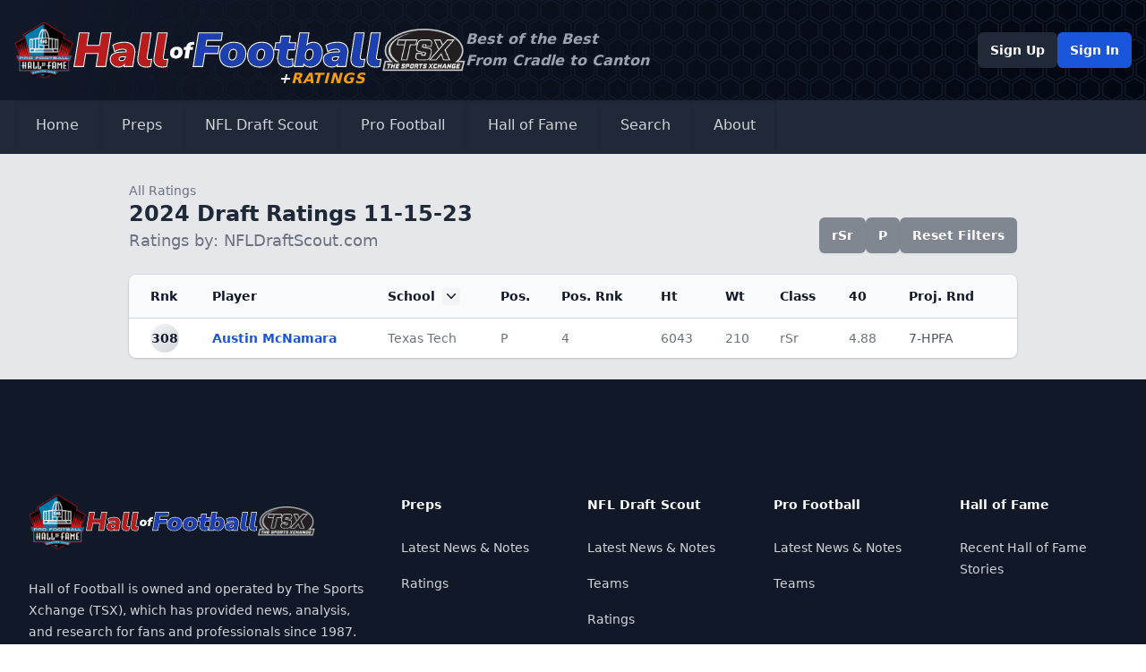

--- FILE ---
content_type: text/html; charset=UTF-8
request_url: https://nfldraftscout.com/player/ratings?ranking_id=d2aa5602f55344b28474cfec914a2ba5&sort_order=asc_school&sort_type=school&select_school=&select_position=P&select_class=rSr&select_round=&filter_count=7
body_size: 5864
content:
<!DOCTYPE html>
<html lang="en">
<head>
<meta charset="utf-8" />
<title>NFL Draft News</title>
<meta name="description" content="" />
<meta name="viewport" content="width=device-width, initial-scale=1, maximum-scale=1" />
<meta name="description" content="NFL Draft Scout is owned and operated by The Sports Xchange (TSX) which has provided news, analysis and research for fans and professionals since 1987.">
<meta name="keywords" content="">
<meta name="robots" content="index, follow">
<!-- Icons -->
<!-- Canonical and OpenGraph URLS -->
<link rel="canonical" href="https://www.nfldraftscout.com/">
<meta property="og:url" content="https://www.nfldraftscout.com/" />
<!-- OpenGraph Config -->
<meta property="og:title" content="Hall of Football" />
<meta property="og:locale" content="en_US" />
<meta property="og:description" content="Hall of Football is owned and operated by The Sports Xchange (TSX) which has provided news, analysis and research for fans and professionals since 1987." />
<meta property="og:site_name" content="Hall of Football" />
<meta property="og:image" content="" />
<!-- Twitter card config -->
<meta name="twitter:card" content="summary_large_image" />
<meta property="twitter:image" content="/static/images/nfldraftnews_banner.png?v=8925578a03b4f31b356496ca0ad652d05d3fa602d7c94bb70c25ac2fac641d77f5e0f2c9794089495121e4839d0d7a9d897aa0645e50aef845143e4f78977de0" />
<meta property="twitter:title" content="Hall of Football" />
<meta name="twitter:site" content="@falicon" />
<link rel="stylesheet" href="/static/stylesheets/main.dist.css?v=1f414feab3bd620aebdc533e1499449d605eabb48089e72d3b36320ddbc06e805860a3798e243ff1164dcb18759f44070c79389c369c5ee80285f02bab2d425b" type="text/css" />
<link rel="stylesheet" href="https://fonts.googleapis.com/css2?family=Nunito:wght@300;400;600;700&amp;display=swap" />
<link rel="preconnect" href="https://fonts.googleapis.com">
<link rel="preconnect" href="https://fonts.gstatic.com" crossorigin>
<link href="https://fonts.googleapis.com/css2?family=Nunito+Sans:ital,opsz,wght@1,6..12,1000&display=swap" rel="stylesheet">
<script src="https://kit.fontawesome.com/294bc082b2.js" crossorigin="anonymous"></script>
<!-- Google tag (gtag.js) -->
<script async src="https://www.googletagmanager.com/gtag/js?id=G-8E8LPMKGQN"></script>
<script>
window.dataLayer = window.dataLayer || [];
function gtag(){dataLayer.push(arguments);}
gtag('js', new Date());
gtag('config', 'G-8E8LPMKGQN');
</script>
</head>
<body class="font-sans text-base font-normal text-gray-600">
<nav class="text-white shadow-md">
<div class="header-background">
<div class="container mx-auto px-4 py-6 flex flex-col gap-6 md:flex-row md:items-center justify-start md:justify-between">
<a href="/" class="flex items-center justify-between md:justify-start gap-3 relative">
<img src="/static/images/Pro_Football_Hall_of_Fame_logo.svg.png?v=c6d7cf3613f0e96a1fab7aab706baba8318bf3d016f59cbaef2b968d81cb8a3078e61f99dee19ca3a6a4bf476d34981c18a5b19f15ac2da0ae29d677be70ebad" alt="NFL Hall of Fame" class="w-2/12 md:h-16 md:w-auto" />
<img src="/static/images/hall-logo.svg?v=7142371ad3e955e1749283170eb357dfed785130bc4b7018879d586e9bac3d40a3b7041b25e105981fd507b5f139a52b87438262733cadfa76f763ec18812523" alt="Hall of Football" class="w-6/12 md:h-10 md:w-auto" />
<img src="/static/images/tsx_logo.png?v=eb566de558e45b6331e9b1ddba019c212d34ad6dddeab86829489d36e4974961a8dd4926d489b9ac8eaeeacdafce8a6f4974b5a97dd7df4694d4642b94c437ea" alt="The Sports Xchange" class="w-2/12 md:h-12 md:w-auto" />

<div class="sr-only">Hall of Football</div>

<div class="hidden md:block absolute -bottom-3 right-28 text-amber-500 font-black italic tracking-wider"><span class="text-white">+</span>RATINGS</div>
</a>
<div class="hidden md:block text-left text-gray-400 italic font-bold mr-auto">Best of the Best<br>From Cradle to Canton</div>
<!-- Desktop Profile -->
<div class="hidden lg:flex items-center justify-start gap-3">

<a href="/register" type="button" class="rounded-md bg-gray-800 px-3.5 py-2.5 text-sm font-semibold text-white shadow-sm hover:bg-gray-700">Sign Up</a>
<a href="/sign/in" type="button" class="rounded-md bg-blue-700 px-3.5 py-2.5 text-sm font-semibold text-white shadow-sm hover:bg-blue-600 focus-visible:outline focus-visible:outline-2 focus-visible:outline-offset-2 focus-visible:outline-blue-600">Sign In</a>

</div>
</div>
</div>
<div class="bg-gray-800 shadow-md">
<div class="container mx-auto px-4 py-4 lg:py-0 flex flex-wrap justify-between">
<!-- Expand Mobile Menu -->
<button data-collapse-toggle="navbar-dropdown" type="button" class="inline-flex items-center text-2xl lg:hidden focus:outline-none" aria-controls="navbar-dropdown" aria-expanded="false">
<span class="sr-only">Open main menu</span>
<i class="fa-solid fa-bars fa-fw"></i>
</button>
<!-- Mobile Profile -->
<div class="inline-flex lg:hidden items-center justify-start gap-3">

<a href="/register" type="button" class="rounded-md bg-gray-800 px-3.5 py-2.5 text-sm font-semibold text-white shadow-sm hover:bg-gray-700">Sign Up</a>
<a href="/sign/in" type="button" class="rounded-md bg-blue-700 px-3.5 py-2.5 text-sm font-semibold text-white shadow-sm hover:bg-blue-600 focus-visible:outline focus-visible:outline-2 focus-visible:outline-offset-2 focus-visible:outline-blue-600">Sign In</a>

</div>
<!-- Navigation -->
<div class="hidden w-full lg:flex lg:w-auto mt-4 lg:mt-0" id="navbar-dropdown">
<div class="flex flex-col lg:flex-row">
<!-- Home -->
<a href="/" class="px-6 py-4 border-b-4 shadow-inner transition-all flex items-center gap-2 border-transparent hover:border-blue-700 hover:bg-gray-900 text-gray-300 hover:text-gray-50" aria-current="page">Home</a>
<!-- Preps -->
<div>
<button id="dropdownNavbarLink" data-dropdown-toggle="dropdownNavbar3" class="px-6 py-4 border-b-4 shadow-inner transition-all flex w-full lg:w-auto items-center gap-2 border-transparent hover:border-blue-700 hover:bg-gray-900 text-gray-300 hover:text-gray-50">
<i class="fa-solid fa-graduation-cap fa-fw"></i>
Preps
<i class="fa-solid fa-angle-down fa-fw"></i>
</button>
<!-- Prep Dropdown menu -->
<div id="dropdownNavbar3" class="z-40 hidden font-normal divide-y rounded-lg shadow w-44 bg-gray-700 divide-gray-600">
<ul class="py-2 text-sm text-gray-400" aria-labelledby="dropdownLargeButton">
<li>
<a href="/preps" class="block px-4 py-2 hover:bg-gray-600 hover:text-white">Latest News &amp; Notes</a>
</li>

</ul>
</div>
</div>
<!-- College -->
<div>
<button id="dropdownNavbarLink" data-dropdown-toggle="dropdownNavbar" class="px-6 py-4 border-b-4 shadow-inner transition-all flex w-full lg:w-auto items-center gap-2 border-transparent hover:border-blue-700 hover:bg-gray-900 text-gray-300 hover:text-gray-50">
<i class="fa-solid fa-graduation-cap fa-fw"></i>
NFL Draft Scout
<i class="fa-solid fa-angle-down fa-fw"></i>
</button>
<!-- College Dropdown menu -->
<div id="dropdownNavbar" class="z-40 hidden font-normal divide-y rounded-lg shadow w-44 bg-gray-700 divide-gray-600">
<ul class="py-2 text-sm text-gray-400" aria-labelledby="dropdownLargeButton">
<li>
<a href="/features" class="block px-4 py-2 hover:bg-gray-600 hover:text-white">Latest News &amp; Notes</a>
</li>
<li>
<a href="/cfb/teams" class="block px-4 py-2 hover:bg-gray-600 hover:text-white">Teams</a>
</li>
<li>
<a href="/player/ratings?ranking_id=" class="block px-4 py-2 hover:bg-gray-600 hover:text-white">Ratings</a>
</li>

</ul>
</div>
</div>
<!-- Active-Pro -->
<div>
<button id="dropdownDefaultButton2" data-dropdown-toggle="dropdown2" class="px-6 py-4 border-b-4 shadow-inner transition-all flex w-full lg:w-auto items-center gap-2 border-transparent hover:border-blue-700 hover:bg-gray-900 text-gray-300 hover:text-gray-50">
<i class="fa-solid fa-shield fa-fw"></i>
Pro Football
<i class="fa-solid fa-angle-down fa-fw"></i>
</button>
<!-- Active-Pro Dropdown menu -->
<div id="dropdown2" class="z-10 hidden font-normal divide-y rounded-lg shadow w-44 bg-gray-700 divide-gray-600">
<ul class="py-2 text-sm text-gray-400" aria-labelledby="dropdownLargeButton">
<li>
<a href="/nfl_features" class="block px-4 py-2 hover:bg-gray-600 hover:text-white">Latest News &amp; Notes</a>
</li>
<li>
<a href="/nfl/teams" class="block px-4 py-2 hover:bg-gray-600 hover:text-white">Teams</a>
</li>
<li>
<a href="/nfl/ratings" class="block px-4 py-2 hover:bg-gray-600 hover:text-white">Ratings</a>
</li>

</ul>
</div>
</div>
<!-- Post-Pro -->
<div>
<button id="dropdownDefaultButton3" data-dropdown-toggle="dropdown3" class="px-6 py-4 border-b-4 shadow-inner transition-all flex w-full lg:w-auto items-center gap-2 border-transparent hover:border-blue-700 hover:bg-gray-900 text-gray-300 hover:text-gray-50">
<i class="fa-solid fa-trophy fa-fw"></i>
Hall of Fame
<i class="fa-solid fa-angle-down fa-fw"></i>
</button>
<!-- Post-Pro Dropdown menu -->
<div id="dropdown3" class="z-10 hidden font-normal divide-y rounded-lg shadow w-44 bg-gray-700 divide-gray-600">
<ul class="py-2 text-sm text-gray-400" aria-labelledby="dropdownLargeButton">
<li>
<a href="/hofs" class="block px-4 py-2 hover:bg-gray-600 hover:text-white">Latest News &amp; Notes</a>
</li>
<li>
<a href="/hof/teams" class="block px-4 py-2 hover:bg-gray-600 hover:text-white">Teams</a>
</li>
<li>
<a href="/hof/ratings" class="block px-4 py-2 hover:bg-gray-600 hover:text-white">Ratings</a>
</li>

</ul>
</div>
</div>
<!-- Search -->
<a href="/search" class="px-6 py-4 border-b-4 shadow-inner transition-all flex items-center gap-2 border-transparent hover:border-blue-700 hover:bg-gray-900 text-gray-300 hover:text-gray-50" aria-current="page">Search</a>
<!-- About -->
<a href="/about" class="px-6 py-4 border-b-4 shadow-inner transition-all flex items-center gap-2 border-transparent hover:border-blue-700 hover:bg-gray-900 text-gray-300 hover:text-gray-50" aria-current="page">About</a>
</div>
</div>
</div>
</div>
</nav>
<main>
<div class="mx-auto">


<div class="bg-gray-200">
<div class="container max-w-5xl mx-auto px-4 py-6">
<div class="sm:flex sm:items-end">
<div class="sm:flex-auto">
<a href="/player/ratings?ranking_id=" class="group inline-flex items-center gap-2 transition-all text-gray-500 hover:text-gray-700 text-sm">
<span class="transition-transform group-hover:-translate-x-1 motion-reduce:transform-none"><i class="fa-solid fa-arrow-left"></i></span>
<span>All Ratings</span>
</a>
<h2 class="font-bold text-2xl text-gray-800 flex items-center gap-3">
2024 Draft Ratings 11-15-23
<button data-tooltip-target="tooltip-default" class="text-gray-800 hover:text-gray-700 text-base"><i class="fa-solid fa-circle-info"></i></button>
<div id="tooltip-default" role="tooltip" class="absolute z-10 invisible inline-block px-3 py-2 text-sm font-medium text-white transition-opacity duration-300 bg-gray-900 rounded-lg shadow-sm opacity-0 tooltip dark:bg-gray-700">
Use the column headers to sort the ratings list. Click on a player to see their profile, or click on a data point to add it as a filter.
<div class="tooltip-arrow" data-popper-arrow></div>
</div>
</h2>

<div class="text-lg text-gray-500">Ratings by: NFLDraftScout.com</div>

</div>
<div class="mt-4 sm:ml-16 sm:mt-0 flex-wrap sm:flex-none flex items-center gap-2">
<!-- If there are filters applied, show them-->

<!-- Show school filter. Click on it to clear -->

<!-- Show class filter. Click on it to clear -->

<a href="/player/ratings?ranking_id=d2aa5602f55344b28474cfec914a2ba5&sort_order=asc_school&sort_type=school&select_school=rSr&select_position=P&select_class=&select_round=&filter_count=9" class="rounded-md bg-gray-800/50 px-3.5 py-2.5 text-sm font-semibold text-white shadow-sm hover:bg-gray-700/50 flex items-center gap-2">
rSr
<i class="fa-regular fa-circle-xmark"></i>
</a>

<!-- Show position filter. Click on it to clear -->

<a href="/player/ratings?ranking_id=d2aa5602f55344b28474cfec914a2ba5&sort_order=asc_school&sort_type=school&select_school=&select_position=&select_class=rSr&select_round=&filter_count=9" class="rounded-md bg-gray-800/50 px-3.5 py-2.5 text-sm font-semibold text-white shadow-sm hover:bg-gray-700/50 flex items-center gap-2">
P
<i class="fa-regular fa-circle-xmark"></i>
</a>

<!-- Show round filter. Click on it to clear -->


<a href="/player/ratings?ranking_id=d2aa5602f55344b28474cfec914a2ba5&sort_order=&sort_type=0&select_school=&select_position=&select_class=&select_round=&filter_count=" type="button" class="rounded-md bg-gray-800/50 px-3.5 py-2.5 text-sm font-semibold text-white shadow-sm hover:bg-gray-700/50">Reset Filters</a>
</div>
</div>
<div class="mt-6 flow-root">
<div class="-mx-4 -my-2 overflow-x-auto sm:-mx-6 lg:-mx-8">
<div class="inline-block min-w-full py-2 align-middle sm:px-6 lg:px-8">
<div class="overflow-hidden shadow ring-1 ring-black ring-opacity-5 sm:rounded-lg">
<table class="min-w-full divide-y divide-gray-300">
<thead class="bg-gray-50">
<tr>
<th scope="col" class="py-3.5 pl-4 pr-3 text-left text-sm font-semibold text-gray-900 sm:pl-6 whitespace-nowrap">
<!-- Sort by ascending or descending rank order -->

<a href="/player/ratings?ranking_id=d2aa5602f55344b28474cfec914a2ba5&sort_order=asc&sort_type=rank&select_school=&select_position=P&select_class=rSr&select_round=&filter_count=9">Rnk</a>

</th>
<th scope="col" class="px-3 py-3.5 text-left text-sm font-semibold text-gray-900 whitespace-nowrap">
<!-- Sort by Ascending or descending alphabetical order -->

<a href="/player/ratings?ranking_id=d2aa5602f55344b28474cfec914a2ba5&sort_order=asc_alph&sort_type=name&select_school=&select_position=P&select_class=rSr&select_round=&filter_count=9">Player</a>

</th>
<th scope="col" class="px-3 py-3.5 text-left text-sm font-semibold text-gray-900 whitespace-nowrap">
<!-- Sort by Ascending or descending school order -->

<a href="/player/ratings?ranking_id=d2aa5602f55344b28474cfec914a2ba5&sort_order=desc_school&sort_type=school&select_school=&select_position=P&select_class=rSr&select_round=&filter_count=9" class="flex items-center">
School
<span class="ml-2 flex-none rounded bg-gray-100 text-gray-900">
<svg class="h-5 w-5" viewBox="0 0 20 20" fill="currentColor" aria-hidden="true">
<path fill-rule="evenodd" d="M5.23 7.21a.75.75 0 011.06.02L10 11.168l3.71-3.938a.75.75 0 111.08 1.04l-4.25 4.5a.75.75 0 01-1.08 0l-4.25-4.5a.75.75 0 01.02-1.06z" clip-rule="evenodd"></path>
</svg>
</span>
</a>

</th>
<th scope="col" class="px-3 py-3.5 text-left text-sm font-semibold text-gray-900 whitespace-nowrap">
<!-- Sort by Ascending or descending position order -->

<a href="/player/ratings?ranking_id=d2aa5602f55344b28474cfec914a2ba5&sort_order=asc_position&sort_type=position&select_school=&select_position=P&select_class=rSr&select_round=&filter_count=9">Pos.</a>

</th>
<th scope="col" class="px-3 py-3.5 text-left text-sm font-semibold text-gray-900 whitespace-nowrap">
<!-- Sort by Ascending or descending position rank order -->

<a href="/player/ratings?ranking_id=d2aa5602f55344b28474cfec914a2ba5&sort_order=asc_position_rank&sort_type=position_rank&select_school=&select_position=P&select_class=rSr&select_round=&filter_count=9">Pos. Rnk</a>

</th>
<th scope="col" class="px-3 py-3.5 text-left text-sm font-semibold text-gray-900 whitespace-nowrap">
<!-- Sort by Ascending or descending height order -->

<a href="/player/ratings?ranking_id=d2aa5602f55344b28474cfec914a2ba5&sort_order=asc_height&sort_type=height&select_school=&select_position=P&select_class=rSr&select_round=&filter_count=9">Ht</a>

</th>
<th scope="col" class="px-3 py-3.5 text-left text-sm font-semibold text-gray-900 whitespace-nowrap">
<!-- Sort by Ascending or descending weight order -->

<a href="/player/ratings?ranking_id=d2aa5602f55344b28474cfec914a2ba5&sort_order=asc_weight&sort_type=weight&select_school=&select_position=P&select_class=rSr&select_round=&filter_count=9">Wt</a>

</th>
<th scope="col" class="px-3 py-3.5 text-left text-sm font-semibold text-gray-900 whitespace-nowrap">
<!-- Sort by Ascending or descending class order -->

<a href="/player/ratings?ranking_id=d2aa5602f55344b28474cfec914a2ba5&sort_order=asc_class&sort_type=class&select_school=&select_position=P&select_class=rSr&select_round=&filter_count=9">Class</a>

</th>
<th scope="col" class="px-3 py-3.5 text-left text-sm font-semibold text-gray-900 whitespace-nowrap">
<!-- Sort by Ascending or descending 40 time order -->

<a href="/player/ratings?ranking_id=d2aa5602f55344b28474cfec914a2ba5&sort_order=asc_40&sort_type=40&select_school=&select_position=P&select_class=rSr&select_round=&filter_count=9">40</a>

</th>
<th scope="col" class="py-3.5 pl-3 pr-4 sm:pr-6 text-left text-sm font-semibold text-gray-900 whitespace-nowrap">
<!-- Sort by Ascending or descending projected round order -->

<a href="/player/ratings?ranking_id=d2aa5602f55344b28474cfec914a2ba5&sort_order=asc_projected_round&sort_type=projected_round&select_school=&select_position=P&select_class=rSr&select_round=&filter_count=9">Proj. Rnd</a>

</th>
</tr>
</thead>
<tbody class="divide-y divide-gray-200 bg-white">

<tr class="even:bg-gray-50">
<td class="whitespace-nowrap py-1.5 pl-4 pr-3 text-sm font-bold text-gray-900 sm:pl-6">
<div class="h-8 w-8 bg-gradient-to-br from-gray-100 to-gray-300 rounded-full flex items-center justify-center">
308
</div>
</td>
<td class="whitespace-nowrap px-3 py-1.5 text-sm font-bold text-blue-700">
<a href="/cfb/bio/1037567" target="_blank" class="hover:text-blue-600 hover:underline">Austin McNamara</a>
</td>
<td class="whitespace-nowrap px-3 py-1.5 text-sm text-gray-500">
<a href="/player/ratings?ranking_id=d2aa5602f55344b28474cfec914a2ba5&sort_order=&sort_type=&select_school=Texas Tech&select_position=P&select_class=rSr&select_round=&filter_count=9" class="hover:underline">Texas Tech</a>
</td>
<td class="whitespace-nowrap px-3 py-1.5 text-sm text-gray-500">
<a href="/player/ratings?ranking_id=d2aa5602f55344b28474cfec914a2ba5&sort_order=&sort_type=&select_school=&select_position=P&select_class=rSr&select_round=&filter_count=9" class="hover:underline">P</a>
</td>
<td class="whitespace-nowrap px-3 py-1.5 text-sm text-gray-500">4</td>
<td class="whitespace-nowrap px-3 py-1.5 text-sm text-gray-500">6043</td>
<td class="whitespace-nowrap px-3 py-1.5 text-sm text-gray-500">210</td>
<td class="whitespace-nowrap px-3 py-1.5 text-sm text-gray-500">
<a href="/player/ratings?ranking_id=d2aa5602f55344b28474cfec914a2ba5&sort_order=&sort_type=&select_school=&select_position=P&select_class=rSr&select_round=&filter_count=9" class="hover:underline">rSr</a>
</td>
<td class="whitespace-nowrap px-3 py-1.5 text-sm text-gray-500">4.88</td>
<td class="relative whitespace-nowrap py-1.5 pl-3 pr-4 text-sm sm:pr-6">
<a href="/player/ratings?ranking_id=d2aa5602f55344b28474cfec914a2ba5&sort_order=&sort_type=&select_school=&select_position=P&select_class=rSr&select_round=7-HPFA&filter_count=9" class="hover:underline">7-HPFA</a>
</td>
</tr>

</tbody>
</table>
</div>
</div>
</div>
</div>
</div>
</div>


</div>
</main>
<!-- =========={ FOOTER }========== -->
<footer class="bg-gray-900" aria-labelledby="footer-heading">
<h2 id="footer-heading" class="sr-only">Footer</h2>
<div class="mx-auto max-w-7xl px-6 pb-8 pt-16 sm:pt-24 lg:px-8 lg:pt-32">
<div class="xl:grid xl:grid-cols-3 xl:gap-8">
<div class="space-y-8">
<a href="/" class="flex items-center justify-between md:justify-start gap-3">
<img src="/static/images/Pro_Football_Hall_of_Fame_logo.svg.png?v=c6d7cf3613f0e96a1fab7aab706baba8318bf3d016f59cbaef2b968d81cb8a3078e61f99dee19ca3a6a4bf476d34981c18a5b19f15ac2da0ae29d677be70ebad" alt="NFL Hall of Fame" class="w-2/12" />
<img src="/static/images/hall-logo.svg?v=7142371ad3e955e1749283170eb357dfed785130bc4b7018879d586e9bac3d40a3b7041b25e105981fd507b5f139a52b87438262733cadfa76f763ec18812523" alt="Hall of Football" class="w-6/12" />
<img src="/static/images/tsx_logo.png?v=eb566de558e45b6331e9b1ddba019c212d34ad6dddeab86829489d36e4974961a8dd4926d489b9ac8eaeeacdafce8a6f4974b5a97dd7df4694d4642b94c437ea" alt="The Sports Xchange" class="w-2/12" />
</a>
<p class="text-sm leading-6 text-gray-300">Hall of Football is owned and operated by The Sports Xchange (TSX), which has provided news, analysis, and research for fans and professionals since 1987.</p>
<div class="flex space-x-6">
<a href="https://www.linkedin.com/company/sports-xchange/" target="_blank" class="text-gray-500 hover:text-gray-400 text-2xl">
<span class="sr-only">LinkedIn</span>
<i class="fa-brands fa-linkedin"></i>
</a>
</div>
</div>
<div class="mt-16 grid grid-cols-2 gap-8 xl:col-span-2 xl:mt-0">
<div class="md:grid md:grid-cols-2 md:gap-8">
<div>
<h3 class="text-sm font-semibold leading-6 text-white flex items-center gap-2"><i class="fa-solid fa-football fa-fw"></i>Preps</h3>
<ul role="list" class="mt-6 space-y-4">
<li>
<a href="/preps" class="text-sm leading-6 text-gray-300 hover:text-white">Latest News &amp; Notes</a>
</li>
<li>
<a href="/prep/ratings?ranking_id=" class="text-sm leading-6 text-gray-300 hover:text-white">Ratings</a>
</li>
</ul>
</div>
<div class="mt-10 md:mt-0">
<h3 class="text-sm font-semibold leading-6 text-white flex items-center gap-2"><i class="fa-solid fa-graduation-cap fa-fw"></i>NFL Draft Scout</h3>
<ul role="list" class="mt-6 space-y-4">
<li>
<a href="/features" class="text-sm leading-6 text-gray-300 hover:text-white">Latest News &amp; Notes</a>
</li>
<li>
<a href="/cfb/teams" class="text-sm leading-6 text-gray-300 hover:text-white">Teams</a>
</li>
<li>
<a href="/player/ratings?ranking_id=" class="text-sm leading-6 text-gray-300 hover:text-white">Ratings</a>
</li>
</ul>
</div>
</div>
<div class="md:grid md:grid-cols-2 md:gap-8">
<div>
<h3 class="text-sm font-semibold leading-6 text-white flex items-center gap-2"><i class="fa-solid fa-shield fa-fw"></i>Pro Football</h3>
<ul role="list" class="mt-6 space-y-4">
<li>
<a href="/nfl_features" class="text-sm leading-6 text-gray-300 hover:text-white">Latest News &amp; Notes</a>
</li>
<li>
<a href="/nfl/teams" class="text-sm leading-6 text-gray-300 hover:text-white">Teams</a>
</li>
</ul>
</div>
<div class="mt-10 md:mt-0">
<h3 class="text-sm font-semibold leading-6 text-white flex items-center gap-2"><i class="fa-solid fa-trophy fa-fw"></i>Hall of Fame</h3>
<ul role="list" class="mt-6 space-y-4">
<li>
<a href="/hofs" class="text-sm leading-6 text-gray-300 hover:text-white">Recent Hall of Fame Stories</a>
</li>
</ul>
</div>
</div>
</div>
</div>
<div class="mt-16 border-t border-white/10 pt-8 sm:mt-20 lg:mt-24">
<p class="text-xs leading-5 text-gray-400">&copy;<script>document.write(new Date().getFullYear())</script> The Sports Xchange. All rights reserved.</p>
</div>
</div>
</footer>
<script src="/static/js/jquery-3.6.4.min.js?v=6913f9128895022b08339049963616cb09bbc61bd759a45c3bf7cb6662854f0c3ef16d975758468c34cd607176c011d9c62f5fcb8196cba93d0b4b265760747e"></script>
<script src="/static/js/plotly.min.js?v=a8cca95f0be13f9712eebf9dfc13afb3aa92d319a96a0ee5540833aad7ace213d48ea1a1650310a035a02064ca97e09738bc4aad659ad66e840d408c6290fcee"></script>
<script src="/static/js/flowbite.min.js?v=09453b0f96202c849a154e82a425e65c6e9d6430fb468601a1c1f0ba4c9ded2624172d29ee03f7cd71922ceb49d5b10b2672ba698060e2dee19e5d1df0393660"></script>


</body>
</html>
